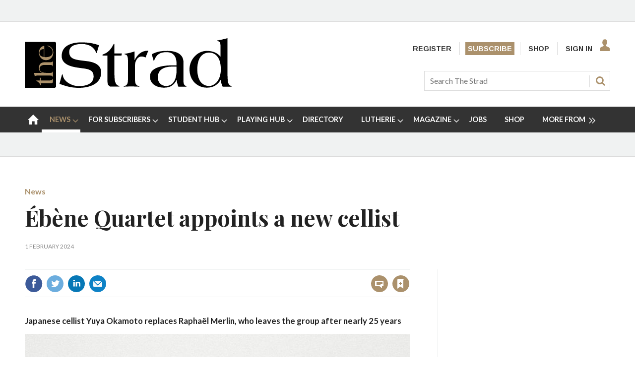

--- FILE ---
content_type: text/html; charset=utf-8
request_url: https://www.thestrad.com/newslettersignup?wid=136&navcode=28&_=1768787289004
body_size: 496
content:
<div class="newsletterSignupHead"><span class="email"></span><div class="headInfo">
    <h2>Get The Strad newsletter in your inbox</h2>
    <p>Featuring exclusive news and articles from the world of string playing and making</p>
  </div>
</div>
<div class="form">
  <ul class="newsletterList signedIn">
    <li class="newsletter newsletter1"><input type="checkbox" name="newsletterupdate" id="TSWeekly" data-id="TSWeekly" data-token="SYLrqDGUWRqGRjV2uHI2QjY6"><label for="TSWeekly"><span class="switch-toggle"><span class="switch-toggle-handle"></span></span><span class="switch-label">The Strad Newsletter</span></label></li>
  </ul>
</div>
<div class="newsletterSignupFoot"><a href="https://www.thestrad.com/sign-in" class="button popup signIn">Sign up</a></div>